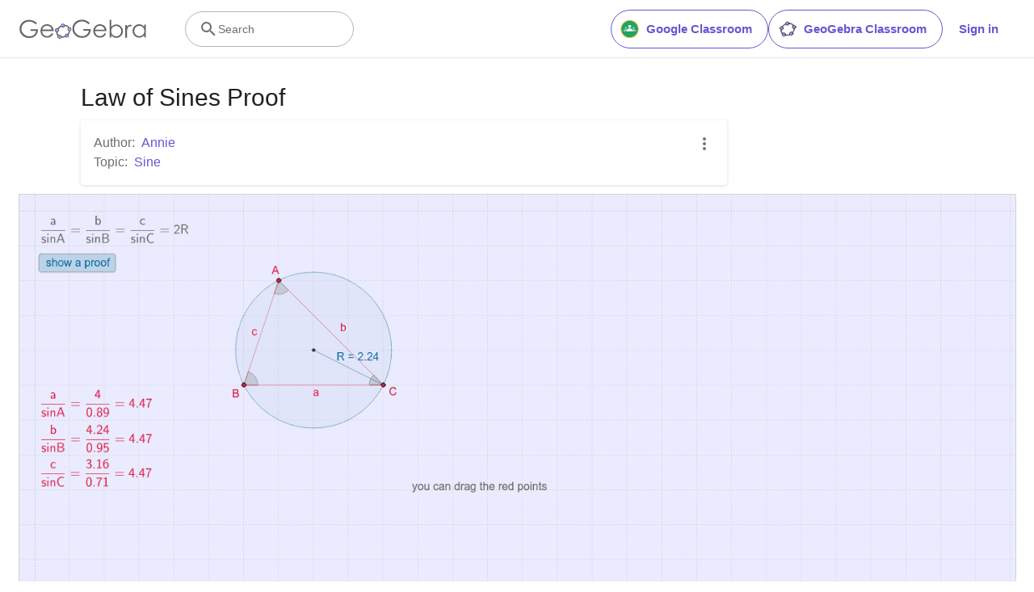

--- FILE ---
content_type: text/html; charset=utf-8
request_url: https://www.google.com/recaptcha/api2/aframe
body_size: 249
content:
<!DOCTYPE HTML><html><head><meta http-equiv="content-type" content="text/html; charset=UTF-8"></head><body><script nonce="VA9Mm-5HAgEnDXoHBeYdjA">/** Anti-fraud and anti-abuse applications only. See google.com/recaptcha */ try{var clients={'sodar':'https://pagead2.googlesyndication.com/pagead/sodar?'};window.addEventListener("message",function(a){try{if(a.source===window.parent){var b=JSON.parse(a.data);var c=clients[b['id']];if(c){var d=document.createElement('img');d.src=c+b['params']+'&rc='+(localStorage.getItem("rc::a")?sessionStorage.getItem("rc::b"):"");window.document.body.appendChild(d);sessionStorage.setItem("rc::e",parseInt(sessionStorage.getItem("rc::e")||0)+1);localStorage.setItem("rc::h",'1768864632066');}}}catch(b){}});window.parent.postMessage("_grecaptcha_ready", "*");}catch(b){}</script></body></html>

--- FILE ---
content_type: text/plain
request_url: https://rtb.openx.net/openrtbb/prebidjs
body_size: -84
content:
{"id":"8075b81f-ba86-475a-9fd1-322d552409f7","nbr":0}